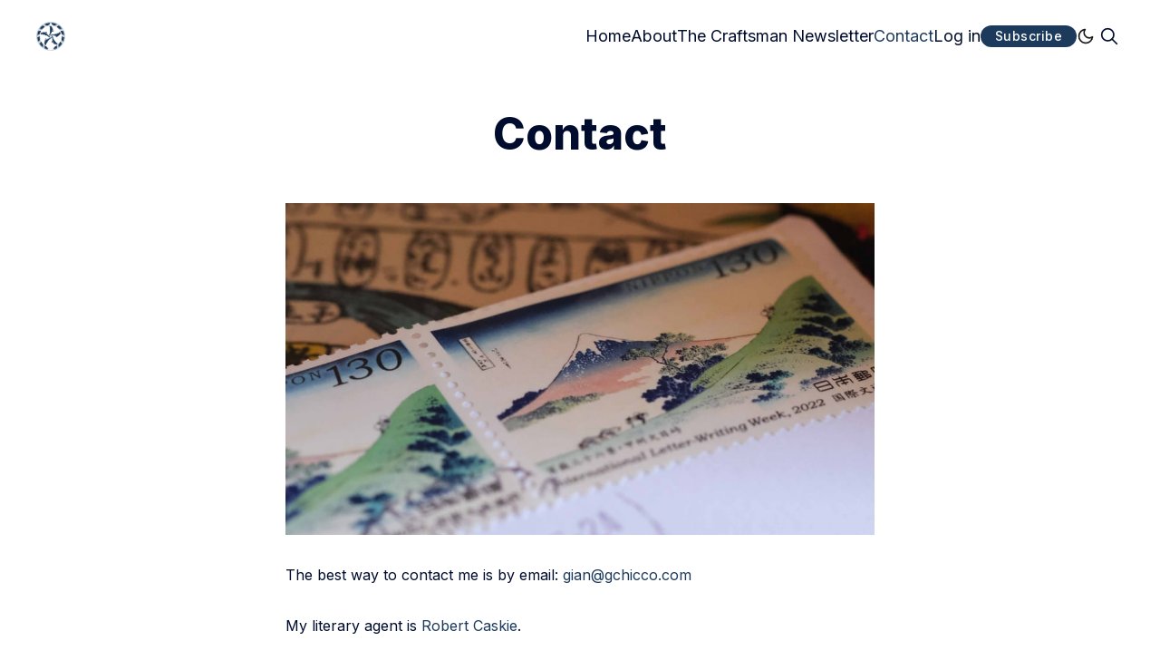

--- FILE ---
content_type: text/html; charset=utf-8
request_url: https://www.gchicco.com/contact/
body_size: 15189
content:
<!doctype html>
<html lang='en' class=' is-darkModeAdminSetting-enabled '>
<head>
  <meta charset='utf-8'>
  <meta http-equiv='X-UA-Compatible' content='IE=edge'>

  <title>Contact</title>
  <meta name='viewport' content='width=device-width, initial-scale=1.0'>

  
<link rel='preconnect' href='https://fonts.gstatic.com'>

<link rel='preconnect' href='https://fonts.gstatic.com' crossorigin>

<link rel='preload' as='style' href='https://fonts.googleapis.com/css2?family=Inter:wght@400;500;600;700;800;900&display=swap'>
<link rel='preload' as='style' href='https://fonts.googleapis.com/css2?family=Crimson+Text:wght@400;700&display=swap'>

<link rel='stylesheet' href='https://fonts.googleapis.com/css2?family=Inter:wght@400;500;600;700;800;900&display=swap' media='print' onload="this.media='all'">
<link rel='stylesheet' href='https://fonts.googleapis.com/css2?family=Crimson+Text:wght@400;700&display=swap' media='print' onload="this.media='all'">  <style>
@charset "UTF-8";:root{--color-mode:"light";--color-brand:var(--ghost-accent-color);--color-white:#fff;--color-dark:#000c2d;--color-text:#000c2d;--color-gray:#4f525f;--color-error:#cd3d64;--color-success:#09815c;--color-border:#d2d2d7;--bg-color:var(--color-white);--bg-gray:#eef1f0;--bg-white:var(--color-white);--bg-transparent:hsla(0,0%,100%,.7);--bg-post-card:var(--bg-white);--bg-tag-list:linear-gradient(to left,var(--bg-color),hsla(0,0%,100%,0));--icon-sun:url('data:image/svg+xml;charset=utf-8,<svg xmlns="http://www.w3.org/2000/svg" fill="currentColor" viewBox="0 0 24 24"><path d="M18 12a5.97 5.97 0 0 0-1.758-4.243A5.982 5.982 0 0 0 12 6a5.97 5.97 0 0 0-4.243 1.757A5.99 5.99 0 0 0 6 12a5.97 5.97 0 0 0 1.758 4.243A5.982 5.982 0 0 0 12 18a5.97 5.97 0 0 0 4.243-1.758A5.982 5.982 0 0 0 18 12m-2 0a3.97 3.97 0 0 1-1.172 2.828A3.98 3.98 0 0 1 12 16a3.97 3.97 0 0 1-2.828-1.172A3.98 3.98 0 0 1 8 12a3.97 3.97 0 0 1 1.172-2.828A3.98 3.98 0 0 1 12 8a3.97 3.97 0 0 1 2.828 1.172A3.98 3.98 0 0 1 16 12M11 1v2a1 1 0 0 0 2 0V1a1 1 0 0 0-2 0m0 20v2a1 1 0 0 0 2 0v-2a1 1 0 0 0-2 0M3.513 4.927l1.42 1.42a.999.999 0 1 0 1.414-1.414l-1.42-1.42a.999.999 0 1 0-1.414 1.414m14.14 14.14 1.42 1.42a.999.999 0 1 0 1.414-1.414l-1.42-1.42a.999.999 0 1 0-1.414 1.414M1 13h2a1 1 0 0 0 0-2H1a1 1 0 0 0 0 2m20 0h2a1 1 0 0 0 0-2h-2a1 1 0 0 0 0 2M4.927 20.487l1.42-1.42a.999.999 0 1 0-1.414-1.414l-1.42 1.42a.999.999 0 1 0 1.414 1.414m14.14-14.14 1.42-1.42a.999.999 0 1 0-1.414-1.414l-1.42 1.42a.999.999 0 1 0 1.414 1.414"/></svg>');--icon-sun-filter:invert(0.61) sepia(0.8) saturate(5) hue-rotate(0deg) brightness(0.92);--icon-moon:url('data:image/svg+xml;charset=utf-8,<svg xmlns="http://www.w3.org/2000/svg" fill="currentColor" viewBox="0 0 24 24"><path d="M21.996 12.882a1 1 0 0 0-1.585-.9 6.1 6.1 0 0 1-3.188 1.162 5.95 5.95 0 0 1-3.951-1.158 5.97 5.97 0 0 1-2.367-3.935 6 6 0 0 1 .11-2.342 6 6 0 0 1 .999-2.115.998.998 0 0 0-.901-1.589 10.1 10.1 0 0 0-3.172.843 10.04 10.04 0 0 0-4.882 4.709 10 10 0 0 0-.978 3.485 9.96 9.96 0 0 0 2.265 7.311 9.969 9.969 0 0 0 6.772 3.567 9.98 9.98 0 0 0 7.311-2.266 9.969 9.969 0 0 0 3.567-6.772m-2.429 1.792a8.001 8.001 0 0 1-2.416 3.441 7.963 7.963 0 0 1-5.849 1.812 7.99 7.99 0 0 1-5.417-2.853 7.963 7.963 0 0 1-1.812-5.849A7.95 7.95 0 0 1 6.58 6.12a8.1 8.1 0 0 1 2.731-1.672 8.002 8.002 0 0 0-.383 3.899 7.988 7.988 0 0 0 3.156 5.247 7.96 7.96 0 0 0 7.482 1.08z"/></svg>');--icon-moon-filter:invert(0.1);--color-mode-icon:var(--icon-moon);--color-mode-icon-filter:var(--icon-moon-filter)}@media (prefers-color-scheme:dark){:root.is-darkModeAdminSetting-enabled{--color-mode:"dark"}:root:not([data-user-color-scheme]).is-darkModeAdminSetting-enabled{--color-mode:"dark";--color-brand:var(--dark-mode-accent-color);--color-white:#fff;--color-dark:#010101;--color-text:#fff;--color-gray:#e5eff5;--color-error:#cc3c64;--color-success:#1ba672;--color-border:#383b40;--bg-color:#111016;--bg-gray:#18181d;--bg-white:var(--color-white);--bg-transparent:rgba(31,32,35,.7);--bg-post-card:var(--bg-gray);--bg-tag-list:linear-gradient(to left,var(--bg-color),rgba(31,32,35,0));--color-mode-icon:var(--icon-sun);--color-mode-icon-filter:var(--icon-sun-filter)}}[data-user-color-scheme=dark]{--color-mode:"dark";--color-brand:var(--dark-mode-accent-color);--color-white:#fff;--color-dark:#010101;--color-text:#fff;--color-gray:#e5eff5;--color-error:#cc3c64;--color-success:#1ba672;--color-border:#383b40;--bg-color:#111016;--bg-gray:#18181d;--bg-white:var(--color-white);--bg-transparent:rgba(31,32,35,.7);--bg-post-card:var(--bg-gray);--bg-tag-list:linear-gradient(to left,var(--bg-color),rgba(31,32,35,0));--color-mode-icon:var(--icon-sun);--color-mode-icon-filter:var(--icon-sun-filter)}:root{--type-serif:"Crimson Text",Georgia,serif;--type-sans-serif:Inter,-apple-system,BlinkMacSystemFont,"Segoe UI",Helvetica,Arial,sans-serif,"Apple Color Emoji","Segoe UI Emoji","Segoe UI Symbol"}html{line-height:1.15;-webkit-text-size-adjust:100%}body{margin:0}main{display:block}h1{font-size:2em;margin:.67em 0}hr{box-sizing:content-box;height:0;overflow:visible}pre{font-family:monospace,monospace;font-size:1em}a{background-color:transparent}abbr[title]{border-bottom:none;text-decoration:underline;-webkit-text-decoration:underline dotted;text-decoration:underline dotted}b,strong{font-weight:bolder}code,kbd,samp{font-family:monospace,monospace;font-size:1em}small{font-size:80%}sub,sup{font-size:75%;line-height:0;position:relative;vertical-align:baseline}sub{bottom:-.25em}sup{top:-.5em}img{border-style:none}button,input,optgroup,select,textarea{font-family:inherit;font-size:100%;line-height:1.15;margin:0}button,input{overflow:visible}button,select{text-transform:none}[type=button],[type=reset],[type=submit],button{-webkit-appearance:button}[type=button]::-moz-focus-inner,[type=reset]::-moz-focus-inner,[type=submit]::-moz-focus-inner,button::-moz-focus-inner{border-style:none;padding:0}[type=button]:-moz-focusring,[type=reset]:-moz-focusring,[type=submit]:-moz-focusring,button:-moz-focusring{outline:1px dotted ButtonText}fieldset{padding:.35em .75em .625em}legend{box-sizing:border-box;color:inherit;display:table;max-width:100%;padding:0;white-space:normal}progress{vertical-align:baseline}textarea{overflow:auto}[type=checkbox],[type=radio]{box-sizing:border-box;padding:0}[type=number]::-webkit-inner-spin-button,[type=number]::-webkit-outer-spin-button{height:auto}[type=search]{-webkit-appearance:textfield;outline-offset:-2px}[type=search]::-webkit-search-decoration{-webkit-appearance:none}::-webkit-file-upload-button{-webkit-appearance:button;font:inherit}details{display:block}summary{display:list-item}[hidden],template{display:none}code[class*=language-],pre[class*=language-]{background:none;color:#000;font-family:Consolas,Monaco,Andale Mono,Ubuntu Mono,monospace;font-size:1em;text-align:left;text-shadow:0 1px #fff;white-space:pre;word-break:normal;word-spacing:normal;word-wrap:normal;hyphens:none;line-height:1.5;-moz-tab-size:4;-o-tab-size:4;tab-size:4}code[class*=language-] ::-moz-selection,code[class*=language-]::-moz-selection,pre[class*=language-] ::-moz-selection,pre[class*=language-]::-moz-selection{background:#b3d4fc;text-shadow:none}code[class*=language-] ::selection,code[class*=language-]::selection,pre[class*=language-] ::selection,pre[class*=language-]::selection{background:#b3d4fc;text-shadow:none}@media print{code[class*=language-],pre[class*=language-]{text-shadow:none}}pre[class*=language-]{margin:.5em 0;overflow:auto;padding:1em}:not(pre)>code[class*=language-],pre[class*=language-]{background:#f5f2f0}:not(pre)>code[class*=language-]{border-radius:.3em;padding:.1em;white-space:normal}.token.cdata,.token.comment,.token.doctype,.token.prolog{color:#708090}.token.punctuation{color:#999}.token.namespace{opacity:.7}.token.boolean,.token.constant,.token.deleted,.token.number,.token.property,.token.symbol,.token.tag{color:#905}.token.attr-name,.token.builtin,.token.char,.token.inserted,.token.selector,.token.string{color:#690}.language-css .token.string,.style .token.string,.token.entity,.token.operator,.token.url{background:hsla(0,0%,100%,.5);color:#9a6e3a}.token.atrule,.token.attr-value,.token.keyword{color:#07a}.token.class-name,.token.function{color:#dd4a68}.token.important,.token.regex,.token.variable{color:#e90}.token.bold,.token.important{font-weight:700}.token.italic{font-style:italic}.token.entity{cursor:help}.tooltipped{position:relative}.tooltipped:after{display:none;font:var(--text-body-shorthand-small,normal normal 11px/1.5 var(--fontStack-sansSerif,-apple-system,BlinkMacSystemFont,"Segoe UI","Noto Sans",Helvetica,Arial,sans-serif,"Apple Color Emoji","Segoe UI Emoji"));padding:var(--overlay-paddingBlock-condensed,.25rem) var(--overlay-padding-condensed,.5rem);position:absolute;z-index:1000000;-webkit-font-smoothing:subpixel-antialiased;color:var(--fgColor-onEmphasis,var(--color-fg-on-emphasis));letter-spacing:normal;text-align:center;text-decoration:none;text-shadow:none;text-transform:none;word-wrap:break-word;background:var(--bgColor-emphasis,var(--color-neutral-emphasis-plus));border-radius:var(--borderRadius-medium);content:attr(aria-label);opacity:0;pointer-events:none;white-space:pre}@keyframes tooltip-appear{0%{opacity:0}to{opacity:1}}.tooltipped:active:after,.tooltipped:active:before,.tooltipped:focus:after,.tooltipped:focus:before,.tooltipped:hover:after,.tooltipped:hover:before{animation-duration:.1s;animation-fill-mode:forwards;animation-name:tooltip-appear;animation-timing-function:ease-in;display:inline-block;text-decoration:none}.tooltipped-no-delay:active:after,.tooltipped-no-delay:active:before,.tooltipped-no-delay:focus:after,.tooltipped-no-delay:focus:before,.tooltipped-no-delay:hover:after,.tooltipped-no-delay:hover:before{animation-delay:0s}.tooltipped-multiline:active:after,.tooltipped-multiline:focus:after,.tooltipped-multiline:hover:after{display:table-cell}.tooltipped-s:after,.tooltipped-se:after,.tooltipped-sw:after{margin-top:6px;right:50%;top:100%}.tooltipped-se:after{left:50%;margin-left:calc(var(--base-size-16)*-1);right:auto}.tooltipped-sw:after{margin-right:calc(var(--base-size-16)*-1)}.tooltipped-n:after,.tooltipped-ne:after,.tooltipped-nw:after{bottom:100%;margin-bottom:6px;right:50%}.tooltipped-ne:after{left:50%;margin-left:calc(var(--base-size-16)*-1);right:auto}.tooltipped-nw:after{margin-right:calc(var(--base-size-16)*-1)}.tooltipped-n:after,.tooltipped-s:after{transform:translateX(50%)}.tooltipped-w:after{bottom:50%;margin-right:6px;right:100%;transform:translateY(50%)}.tooltipped-e:after{bottom:50%;left:100%;margin-left:6px;transform:translateY(50%)}.tooltipped-align-right-1:after,.tooltipped-align-right-2:after{margin-right:0;right:0}.tooltipped-align-right-1:before{right:10px}.tooltipped-align-right-2:before{right:15px}.tooltipped-align-left-1:after,.tooltipped-align-left-2:after{left:0;margin-left:0}.tooltipped-align-left-1:before{left:5px}.tooltipped-align-left-2:before{left:10px}.tooltipped-multiline:after{max-width:var(--overlay-width-small,20rem);width:-moz-max-content;width:max-content;word-wrap:break-word;border-collapse:separate;white-space:pre-line}.tooltipped-multiline.tooltipped-n:after,.tooltipped-multiline.tooltipped-s:after{left:50%;right:auto;transform:translateX(-50%)}.tooltipped-multiline.tooltipped-e:after,.tooltipped-multiline.tooltipped-w:after{right:100%}.tooltipped-sticky:after,.tooltipped-sticky:before{display:inline-block}.tooltipped-sticky.tooltipped-multiline:after{display:table-cell}@keyframes spin{to{transform:rotate(1turn)}}.icon{display:inline-block;height:25px;overflow:hidden;position:relative;width:25px;fill:currentColor}.icon__cnt{background:inherit;height:100%;width:100%;fill:inherit;pointer-events:none;transform:translateX(0);-ms-transform:translate(.5px,-.3px)}.icon--m{height:50px;width:50px}.icon--l{height:100px;width:100px}.icon--xl{height:150px;width:150px}.icon--xxl{height:200px;width:200px}.icon__spinner{height:100%;left:0;position:absolute;top:0;width:100%}.icon--ei-spinner .icon__spinner,.icon--ei-spinner-2 .icon__spinner{animation:spin 1s steps(12) infinite}.icon--ei-spinner-3 .icon__spinner{animation:spin 1.5s linear infinite}.icon--ei-sc-facebook{fill:#3b5998}.icon--ei-sc-github{fill:#333}.icon--ei-sc-google-plus{fill:#dd4b39}.icon--ei-sc-instagram{fill:#3f729b}.icon--ei-sc-linkedin{fill:#0976b4}.icon--ei-sc-odnoklassniki{fill:#ed812b}.icon--ei-sc-skype{fill:#00aff0}.icon--ei-sc-soundcloud{fill:#f80}.icon--ei-sc-tumblr{fill:#35465c}.icon--ei-sc-twitter{fill:#55acee}.icon--ei-sc-vimeo{fill:#1ab7ea}.icon--ei-sc-vk{fill:#45668e}.icon--ei-sc-youtube{fill:#e52d27}.icon--ei-sc-pinterest{fill:#bd081c}.icon--ei-sc-telegram{fill:#08c}img[data-action=zoom]{cursor:pointer;cursor:-moz-zoom-in}.zoom-img,.zoom-img-wrap{position:relative;transition:all .3s;z-index:666}img.zoom-img{cursor:pointer;cursor:-moz-zoom-out}.zoom-overlay{background:#fff;bottom:0;filter:"alpha(opacity=0)";left:0;opacity:0;pointer-events:none;position:fixed;right:0;top:0;transition:opacity .3s;z-index:420}.zoom-overlay-open .zoom-overlay{filter:"alpha(opacity=100)";opacity:1}.zoom-overlay-open,.zoom-overlay-transitioning{cursor:default}.commento-root .commento-markdown-help tr td pre{background:transparent;padding:initial}.commento-root blockquote{border-top:0;box-shadow:none;font-weight:inherit}.commento-root .commento-markdown-help tr td{border:0}.commento-root .commento-markdown-help{border-collapse:initial}.zoom-overlay{background-color:var(--bg-color)}.icon{height:24px;width:24px}.icon--m{height:48px;width:48px}html{box-sizing:border-box}*,:after,:before{box-sizing:inherit}blockquote,body,dd,dl,fieldset,figure,h1,h2,h3,h4,h5,h6,hr,legend,ol,p,pre,ul{margin:0;padding:0}li>ol,li>ul{margin-bottom:0}table{border-collapse:collapse;border-spacing:0}.o-grid{margin:0 auto;max-width:1400px;padding:0 16px}@media (min-width:46.25em){.o-grid{display:flex;flex-wrap:wrap}}.o-grid .o-grid{padding:0}@media (min-width:46.25em){.o-grid .o-grid{margin-left:-16px;margin-right:-16px}}@media (min-width:61.25em){.o-grid .o-grid{margin-left:-24px;margin-right:-24px}}.o-grid--center{align-items:center}.o-grid--full{max-width:100vw}@media (min-width:46.25em){.o-grid__col{padding-left:16px;padding-right:16px}}@media (min-width:61.25em){.o-grid__col{padding-left:24px;padding-right:24px}}.o-grid__col--1-3-s{width:33.3333333333%}.o-grid__col--2-3-s{width:66.6666666667%}.o-grid__col--1-4-s{width:25%}.o-grid__col--2-4-s{width:50%}.o-grid__col--3-4-s{width:75%}.o-grid__col--4-4-s{width:100%}@media (min-width:46.25em){.o-grid__col--1-3-m{width:33.3333333333%}.o-grid__col--2-3-m{width:66.6666666667%}.o-grid__col--1-4-m{width:25%}.o-grid__col--2-4-m{width:50%}.o-grid__col--3-4-m{width:75%}.o-grid__col--4-4-m{width:100%}}@media (min-width:61.25em){.o-grid__col--1-3-l{width:33.3333333333%}.o-grid__col--2-3-l{width:66.6666666667%}.o-grid__col--1-4-l{width:25%}.o-grid__col--2-4-l{width:50%}.o-grid__col--3-4-l{width:75%}.o-grid__col--4-4-l{width:100%}}.o-grid__col--full{width:100%}.o-grid__col--center{flex-grow:0;margin:0 auto}.o-grid__col--end{margin-left:auto}.o-grid__col--initial-grow{flex-grow:0}.c-site-container{display:flex;flex-direction:column;min-height:100vh}.c-site-container .o-wrapper{flex:1 0 auto}.o-plain-list{list-style:none;margin:0;padding:0}body{background-color:var(--bg-color);color:var(--color-text);direction:ltr;font-family:var(--gh-font-body,var(--type-sans-serif));font-size:16px;line-height:1.5;margin-top:72px;-webkit-font-smoothing:antialiased;-moz-osx-font-smoothing:grayscale}a{color:inherit;text-decoration:none}dd,ol,ul{margin-left:16px}img{display:block;font-style:italic;height:auto;max-width:100%}hr{border:0;margin-bottom:32px}hr.seperator{border:.5px solid var(--bg-gray);margin-top:32px}h1,h2,h3,h4,h5,h6{font-weight:800}h1{font-size:56px;line-height:64px}h2{font-size:48px;line-height:56px}h3{font-size:40px;line-height:48px}h4{font-size:32px;line-height:40px}h5{font-size:24px;line-height:32px}h6{font-size:20px;line-height:24px}b,strong{font-weight:700}blockquote{border-top:8px solid var(--color-brand);box-shadow:0 1px 0 0 var(--color-brand);font-size:24px;line-height:32px;padding:24px 0}@media (min-width:61.25em){blockquote{font-size:32px;line-height:40px}}li code,p code{background-color:var(--bg-gray);color:var(--color-code-inline);padding:4px 8px}code,code[class*=language-]{color:var(--color-text);font-size:16px;line-height:24px;text-shadow:none}.kg-code-card,pre,pre[class*=language-]{overflow-x:auto;width:100%}pre,pre[class*=language-]{background-color:var(--bg-gray);margin-bottom:0;margin-top:32px;padding:32px}.kg-code-card pre{margin-top:0}.token.operator{background-color:transparent}input[type=color],input[type=date],input[type=datetime-local],input[type=datetime],input[type=email],input[type=month],input[type=number],input[type=password],input[type=search],input[type=tel],input[type=text],input[type=time],input[type=url],input[type=week],select,textarea{background-color:var(--color-white);border:1px solid #dfe3e9;border-radius:0;color:var(--color-text);display:block;font-family:var(--gh-font-body,var(--type-sans-serif));font-size:16px;line-height:24px;margin-bottom:16px;padding:16px;width:100%}input[type=color]:focus,input[type=date]:focus,input[type=datetime-local]:focus,input[type=datetime]:focus,input[type=email]:focus,input[type=month]:focus,input[type=number]:focus,input[type=password]:focus,input[type=search]:focus,input[type=tel]:focus,input[type=text]:focus,input[type=time]:focus,input[type=url]:focus,input[type=week]:focus,select:focus,textarea:focus{border-color:var(--color-brand)}input[type=color]::-moz-placeholder,input[type=date]::-moz-placeholder,input[type=datetime-local]::-moz-placeholder,input[type=datetime]::-moz-placeholder,input[type=email]::-moz-placeholder,input[type=month]::-moz-placeholder,input[type=number]::-moz-placeholder,input[type=password]::-moz-placeholder,input[type=search]::-moz-placeholder,input[type=tel]::-moz-placeholder,input[type=text]::-moz-placeholder,input[type=time]::-moz-placeholder,input[type=url]::-moz-placeholder,input[type=week]::-moz-placeholder,select::-moz-placeholder,textarea::-moz-placeholder{color:var(--color-gray);opacity:1}input[type=color]::placeholder,input[type=date]::placeholder,input[type=datetime-local]::placeholder,input[type=datetime]::placeholder,input[type=email]::placeholder,input[type=month]::placeholder,input[type=number]::placeholder,input[type=password]::placeholder,input[type=search]::placeholder,input[type=tel]::placeholder,input[type=text]::placeholder,input[type=time]::placeholder,input[type=url]::placeholder,input[type=week]::placeholder,select::placeholder,textarea::placeholder{color:var(--color-gray);opacity:1}table{max-width:100%;width:100%}table,table caption{background-color:var(--bg-gray)}table caption{border-color:var(--color-border);border-style:solid;border-width:.5px .5px 0;padding:16px}table td,table th{border:.5px solid var(--color-border);padding:16px;text-align:left;white-space:nowrap}table tbody+tbody{border-top:2px solid var(--color-border)}.responsive-table{display:block;overflow-x:auto;width:100%;word-break:normal}:lang(ar) *{letter-spacing:normal!important}:lang(ar) .c-nav__item{font-size:14px}:lang(ar) .icon--ei-chevron-right .icon__cnt{transform:scaleX(-1)}.c-header{background-color:var(--bg-color);padding:24px 0}.js-header{left:0;position:fixed;right:0;top:0;transition:transform .5s ease;will-change:transform;z-index:100}.js-header--pinned{backdrop-filter:saturate(180%) blur(20px);background-color:var(--bg-transparent);transform:translateY(0)}@media (min-width:61.25em){.js-header--pinned{box-shadow:0 4px 12px rgba(0,0,0,.08)}}@-moz-document url-prefix(){.js-header--pinned{background-color:var(--bg-color)}}.js-header--unpinned{transform:translateY(-100%)}.js-header--top{backdrop-filter:none;background-color:var(--bg-color);box-shadow:none}.c-logo__link{display:block;font-size:24px;font-weight:700;line-height:1;transition:color .26s ease-in-out}.c-logo__link:active,.c-logo__link:focus,.c-logo__link:hover{color:var(--color-brand)}.c-logo__img{max-height:32px}.c-logo__dark{display:none}@media (prefers-color-scheme:dark){:root:not([data-user-color-scheme]).is-darkModeAdminSetting-enabled .c-logo__dark{display:block}:root:not([data-user-color-scheme]).is-darkModeAdminSetting-enabled .c-logo__light{display:none}}[data-user-color-scheme=dark] .c-logo__dark{display:block}[data-user-color-scheme=dark] .c-logo__light{display:none}@media (max-width:61.24em){.c-nav-wrap{align-items:center;background-color:var(--bg-gray);bottom:0;display:flex;flex-direction:column;height:100vh;left:0;opacity:0;padding-top:72px;position:fixed;right:0;top:0;transform:scale(.96);visibility:hidden;width:100%}.c-nav-wrap.is-active{opacity:1;transform:scale(1);transition:all .25s cubic-bezier(.694,0,.335,1);visibility:visible}}@media (min-width:61.25em){.c-nav-wrap{display:block}}@media (max-width:61.24em){.c-nav{padding-left:32px;padding-right:32px;width:100%}}@media (min-width:61.25em){.c-nav{align-items:center;display:flex;gap:16px;justify-content:flex-end}}.c-nav__item{font-size:18px;line-height:16px;white-space:nowrap}@media (max-width:61.24em){.c-nav__item{margin-bottom:24px}}.c-nav__link{display:block;transition:color .26s ease-in-out}.c-nav__link--current{color:var(--color-brand)}.home-template .c-nav__link--current{color:var(--color-text)}.c-nav__link:active,.c-nav__link:focus,.c-nav__link:hover{color:var(--color-brand)}.c-nav__icon{transition:fill .26s ease-in-out;vertical-align:middle}.c-nav__icon:active,.c-nav__icon:focus,.c-nav__icon:hover{fill:var(--color-brand)}.c-nav-toggle{cursor:pointer;height:16px;position:absolute;right:16px;top:50%;transform:translateY(-50%);width:24px;z-index:10}@media (min-width:46.25em){.c-nav-toggle{right:32px}}@media (min-width:61.25em){.c-nav-toggle{display:none}}.c-nav-toggle__icon{background:var(--color-text);cursor:pointer;height:1px;left:0;position:absolute;width:24px}.c-nav-toggle__icon:after,.c-nav-toggle__icon:before{background-color:inherit;content:"";display:block;height:100%}.c-nav-toggle__icon:before{transform:translateY(16px)}.c-nav-toggle__icon:after{transform:translateY(7px)}.c-nav-toggle--close .c-nav-toggle__icon{background-color:transparent;height:2px}.c-nav-toggle--close .c-nav-toggle__icon:after,.c-nav-toggle--close .c-nav-toggle__icon:before{background:var(--color-text);position:relative;visibility:visible}.c-nav-toggle--close .c-nav-toggle__icon:before{top:9px;transform:rotate(-45deg)}.c-nav-toggle--close .c-nav-toggle__icon:after{top:7px;transform:rotate(45deg)}.toggle-search-button{background-color:transparent;border:0;cursor:pointer;outline:none}.c-post-media__wrap{background-color:var(--bg-gray);border-radius:8px;box-shadow:-8px 16px 24px -8px rgba(0,0,0,.08);position:relative}.c-post-media__wrap:after{content:"";display:block;height:0;padding-bottom:56.25%;width:100%}.c-post-media__image{border-radius:8px;height:100%;left:0;-o-object-fit:cover;object-fit:cover;position:absolute;top:0;width:100%}.c-post-media__caption{color:var(--color-gray);font-size:12px;font-weight:600;letter-spacing:.5px;line-height:16px;padding:16px;text-align:center}.c-post-media__caption a{color:var(--color-brand)}.c-post-media__caption a:active,.c-post-media__caption a:focus,.c-post-media__caption a:hover{text-decoration:underline}.c-post-header{margin:0 auto;max-width:800px;padding:32px 0}@media (min-width:46.25em){.c-post-header{padding:48px 0}}.c-post-header__title{font-family:var(--gh-font-heading,var(--type-sans-serif));font-size:32px;line-height:40px;margin-bottom:0;text-align:center}@media (min-width:46.25em){.c-post-header__title{font-size:40px;line-height:48px}}@media (min-width:61.25em){.c-post-header__title{font-size:48px;line-height:56px}}.c-post-header__excerpt{color:var(--color-gray);font-size:20px;line-height:24px;margin:16px auto 0;max-width:650px;text-align:center}@media (min-width:61.25em){.c-post-header__excerpt{font-size:24px;line-height:32px;margin-top:24px}}.c-post-header__meta{align-items:center;color:var(--color-gray);display:flex;font-size:12px;font-weight:500;justify-content:center;letter-spacing:.5px;line-height:16px;margin-top:32px}@media (min-width:61.25em){.c-post-header__meta{margin-top:40px}}.c-post-header__authors{align-items:center;color:var(--color-gray);display:flex;font-weight:600;transition:color .26s ease-in-out}.c-post-header__authors:active,.c-post-header__authors:focus,.c-post-header__authors:hover{color:var(--color-text)}.c-post-header__authors-images{display:flex}.c-post-header__author--image-wrap{background-color:var(--bg-gray);border-radius:100%;height:24px;margin-right:16px;width:24px}.c-post-header__author--image{border-radius:100%;box-shadow:0 0 0 2.5px var(--color-white),0 0 0 3.5px;color:var(--color-brand);height:24px;-o-object-fit:cover;object-fit:cover;width:24px}.c-post-header__date{box-shadow:inset 1px 0 0 0 var(--color-gray);line-height:1;margin-left:16px;padding-left:16px}.c-share{display:flex}.c-share__item{flex:1;text-align:center}.c-share__item:not(:last-child){border-right:8px solid var(--bg-color)}@media (min-width:46.25em){.c-share__item:not(:last-child){border-right-width:16px}}.c-share__link{background-color:var(--bg-gray);border-radius:4px;display:block;line-height:16px;padding:4px 8px;transition:.5s}@media (min-width:46.25em){.c-share__link{padding:8px 24px}}.c-share__link:active,.c-share__link:focus,.c-share__link:hover{opacity:.8}.c-share__icon{fill:var(--color-text);vertical-align:middle}.c-post{margin:0 auto;max-width:650px}.c-post>*+*{margin-top:32px}.c-content{align-items:center;display:flex;flex-direction:column;word-break:break-word}.c-content--has-shadow{-webkit-mask-image:linear-gradient(to bottom,var(--color-dark) 30%,transparent 100%);mask-image:linear-gradient(to bottom,var(--color-dark) 30%,transparent 100%)}.c-content>*{min-width:100%;width:auto}.c-content>*+*{margin-top:32px}.c-content>.kg-width-full+.kg-width-full:not(.kg-width-full.kg-card-hascaption+.kg-width-full){margin-top:0}.c-content a{color:var(--color-brand)}.c-content a:active,.c-content a:focus,.c-content a:hover{text-decoration:underline}.c-content>:where(p,pre,dl,ol,ul,form,fieldset){font-family:var(--gh-font-body,var(--type-serif));font-size:22px;line-height:32px}.c-content table{font-family:var(--gh-font-body,var(--type-sans-serif));font-size:16px;line-height:24px}.c-content hr{align-items:center;bottom:4px;display:flex;justify-content:center;margin-bottom:0;position:relative}.c-content hr:before{color:var(--color-text);content:". . ."}.c-content h1,.c-content h2,.c-content h3,.c-content h4,.c-content h5,.c-content h6{font-family:var(--gh-font-heading,var(--type-sans-serif));margin-top:48px}.c-content h1:first-child,.c-content h2:first-child,.c-content h3:first-child,.c-content h4:first-child,.c-content h5:first-child,.c-content h6:first-child{margin-top:0}.c-content h1+*,.c-content h2+*,.c-content h3+*,.c-content h4+*,.c-content h5+*,.c-content h6+*{margin-top:8px}.c-content h1{font-size:40px;line-height:48px}.c-content h1+h2,.c-content h1+h3,.c-content h1+h4,.c-content h1+h5,.c-content h1+h6{margin-top:16px}.c-content h2{font-size:32px;line-height:40px}.c-content h2+h3,.c-content h2+h4,.c-content h2+h5,.c-content h2+h6{margin-top:16px}.c-content h3{font-size:24px;line-height:32px}.c-content h3+h4,.c-content h3+h5,.c-content h3+h6{margin-top:16px}.c-content h4{font-size:20px;line-height:24px}.c-content h4+h5,.c-content h4+h6{margin-top:8px}.c-content h5{font-size:16px;line-height:20px}.c-content h5+h6{margin-top:8px}.c-content dd,.c-content ol,.c-content ul{padding-left:8px;padding-right:16px}.c-content dd>*+*,.c-content ol>*+*,.c-content ul>*+*{margin-top:8px}.c-content dd:not(:root:root),.c-content ol:not(:root:root),.c-content ul:not(:root:root){-webkit-padding-start:16px}.c-content .gh-post-upgrade-cta{display:none;visibility:hidden}.kg-embed-card{align-items:center;display:flex;flex-direction:column}.kg-embed-card>*{width:100%}.kg-card figcaption{background-color:var(--bg-gray);color:var(--color-gray);font-size:12px;font-weight:600;letter-spacing:.5px;line-height:16px;padding:16px;text-align:center;width:100%}.kg-image-card{background-color:var(--bg-gray);min-width:-moz-min-content;min-width:min-content}.kg-image{margin:auto}@media (min-width:46.25em){.kg-width-full .kg-image{max-width:100vw;pointer-events:none}}.kg-width-wide,.kg-width-wide .kg-image{width:100%}@media (min-width:61.25em){.kg-width-wide{max-width:1360px;width:100vw}}.twitter-tweet{margin-bottom:0!important;margin-top:0!important;overflow:hidden!important;width:100%!important}.twitter-tweet+script+figcaption{background-color:var(--bg-color)}.instagram-media{margin-bottom:0!important}.instagram-media+script+figcaption{background-color:var(--bg-color)}@media (min-width:61.25em){.kg-gallery-card{max-width:1400px;width:100vw}}.kg-gallery-container{display:flex;flex-direction:column}.kg-gallery-row{display:flex;flex-direction:row;justify-content:center}.kg-gallery-image img{height:100%;width:100%}.kg-gallery-row:not(:first-of-type){margin-top:16px}@media (min-width:61.25em){.kg-gallery-row:not(:first-of-type){margin-top:24px}}.kg-gallery-image:not(:first-of-type){margin-left:16px}@media (min-width:61.25em){.kg-gallery-image:not(:first-of-type){margin-left:24px}}.kg-bookmark-card{width:100%}a.kg-bookmark-container{background-color:var(--bg-gray);border:0;color:var(--color-text);display:flex;min-height:144px}a.kg-bookmark-container:active,a.kg-bookmark-container:focus,a.kg-bookmark-container:hover{text-decoration:none}a.kg-bookmark-container:active .kg-bookmark-title,a.kg-bookmark-container:focus .kg-bookmark-title,a.kg-bookmark-container:hover .kg-bookmark-title{color:var(--color-brand)}.kg-card-hascaption a.kg-bookmark-container{border-bottom:1px solid var(--color-white)}.kg-bookmark-content{align-items:flex-start;display:flex;flex-direction:column;flex-grow:1;justify-content:flex-start;padding:24px}@media (min-width:61.25em){.kg-bookmark-content{padding:32px}}.kg-bookmark-title{font-size:16px;font-weight:700;line-height:20px;transition:color .26s ease-in-out}.kg-bookmark-description{display:-webkit-box;font-weight:500;max-height:48px;overflow-y:hidden;-webkit-line-clamp:2;-webkit-box-orient:vertical}.kg-bookmark-description,.kg-bookmark-metadata{color:var(--color-gray);font-size:12px;line-height:16px;margin-top:8px}.kg-bookmark-metadata{align-items:center;display:flex;flex-wrap:wrap}.kg-bookmark-publisher{max-width:240px;overflow:hidden;text-overflow:ellipsis;white-space:nowrap}.kg-bookmark-icon{border-radius:24px;height:24px;margin-right:8px;width:24px}.kg-bookmark-author:after{content:"•";margin:0 8px}.kg-bookmark-thumbnail{max-height:100%;min-width:33%;position:relative}.kg-bookmark-thumbnail img{height:100%;left:0;-o-object-fit:cover;object-fit:cover;position:absolute;top:0;width:100%}@media (max-width:46.24em){.kg-bookmark-container{flex-direction:column}.kg-bookmark-thumbnail{min-height:160px;order:1;width:100%}.kg-bookmark-content{order:2}}.kg-header-card.kg-width-full{width:100vw}.kg-content-wide .kg-header-card-content{margin:auto;width:100%}.kg-content-wide:not(.kg-layout-split) .kg-header-card-content{max-width:1360px}@media (min-width:61.25em){.kg-content-wide.kg-layout-split .kg-header-card-content{max-width:1360px}}.kg-header-card-heading{font-family:var(--gh-font-heading,var(--type-sans-serif))}.kg-signup-card.kg-width-full{width:100vw}.kg-content-wide .kg-signup-card-content{margin:auto;padding:0 16px;width:100%}.kg-content-wide:not(.kg-layout-split) .kg-signup-card-content{max-width:1360px}@media (min-width:61.25em){.kg-content-wide.kg-layout-split .kg-signup-card-content{max-width:1360px}}input[type=email].kg-signup-card-input{margin:0}.kg-signup-card-heading{font-family:var(--gh-font-heading,var(--type-sans-serif))}.kg-blockquote-alt{font-style:italic;text-align:center}.c-btn{background-color:var(--color-dark);border:none;border-radius:32px;color:var(--color-white);cursor:pointer;display:inline-block;font-family:var(--gh-font-body,var(--type-sans-serif));font-size:14px;font-weight:600;letter-spacing:.5px;line-height:16px;padding:16px 32px;text-align:center;text-transform:none;transition:all .26s ease-in-out;white-space:nowrap}.c-btn:active,.c-btn:focus,.c-btn:hover{background-color:var(--color-brand);color:var(--color-white);text-decoration:none}.c-btn--disabled{cursor:not-allowed;opacity:.5}.c-btn--full{width:100%}.c-btn--small{font-weight:500;padding:12px 16px}.c-btn--mini{font-weight:500;padding:4px 16px}.c-btn--light{background-color:var(--bg-gray);color:var(--color-text)}.c-btn--light:active,.c-btn--light:focus,.c-btn--light:hover{background-color:var(--color-dark);color:var(--color-white)}.c-btn--action{background-color:var(--color-brand);color:var(--color-white)}.c-btn--action:active,.c-btn--action:focus,.c-btn--action:hover{background-color:var(--color-dark);color:var(--color-white)}.c-btn--loading,.c-btn.loading,.c-subscribe-form .c-btn{align-items:center;display:flex;justify-content:center}.c-btn--loading:after,.c-btn.loading:after,.c-subscribe-form .c-btn:after{animation:spin .5s linear infinite;border-bottom:2px solid var(--color-white);border-left:2px solid var(--color-white);border-radius:100%;border-right:2px solid transparent;border-top:2px solid transparent;content:"";display:block;height:16px;margin-left:8px;width:16px}.c-color-mode-btn{background-color:transparent;border:none;color:inherit;cursor:pointer;display:flex;font:inherit;padding:0}.c-color-mode-btn__icon{background-image:var(--color-mode-icon);background-repeat:no-repeat;filter:var(--color-mode-icon-filter);height:20px;width:20px}.c-post-card{background-color:var(--bg-gray);border-radius:8px;box-shadow:4px 12px 40px 6px rgba(0,0,0,.09);display:flex;flex-direction:column;margin-bottom:32px;overflow:hidden;position:relative;transition:box-shadow .25s ease-in-out;width:100%}@media (min-width:61.25em){.c-post-card{margin-bottom:48px}}.c-post-card--no-image{background-color:var(--bg-post-card);justify-content:center}.c-post-card-wrap{display:flex}.c-post-card__media{background-color:var(--bg-gray);overflow:hidden}.c-post-card__image-wrap{display:block;padding-top:56.25%;position:relative;transition:transform .5s ease}.c-post-card__image{height:100%;left:0;-o-object-fit:cover;object-fit:cover;position:absolute;top:0;width:100%}.c-post-card__content{background-color:var(--bg-post-card);flex-grow:1;padding:24px}@media (min-width:46.25em){.c-post-card__content{padding:32px}}.c-post-card__content--no-image{flex-grow:0}.c-post-card__meta{align-items:center;color:var(--color-gray);display:flex;flex-wrap:wrap;font-size:12px;font-weight:500;gap:12px;letter-spacing:.5px;line-height:16px;margin-bottom:8px}.c-post-card__meta>*+*{box-shadow:inset 1px 0 0 0 var(--color-gray);line-height:1;padding-left:12px}.c-post-card__author{align-items:center;color:var(--color-gray);display:flex;transition:color .26s ease-in-out;white-space:nowrap}.c-post-card__author:active,.c-post-card__author:focus,.c-post-card__author:hover{color:var(--color-text)}.c-post-card__visibility{color:var(--color-success);text-transform:capitalize}.c-post-card__visibility span{display:none}.c-post-card__visibility--members .members,.c-post-card__visibility--paid .paid,.c-post-card__visibility--public .public,.c-post-card__visibility--tiers .paid{display:block}.c-post-card__title{font-family:var(--gh-font-heading,var(--type-sans-serif));font-size:20px;line-height:24px;margin-bottom:0}@media (min-width:61.25em){.c-post-card__title{font-size:24px;line-height:32px}}.c-post-card__excerpt{display:-webkit-box;font-family:var(--gh-font-body,var(--type-serif));font-size:16px;font-weight:500;line-height:24px;margin-top:8px;overflow-y:hidden;-webkit-line-clamp:2;-webkit-box-orient:vertical}.c-post-card__title-link{border-bottom:1px solid transparent;transition:border-bottom .25s ease-in-out}.c-post-card:active .c-post-card__image-wrap,.c-post-card:focus .c-post-card__image-wrap,.c-post-card:hover .c-post-card__image-wrap{transform:scale(1.01)}@supports (-ms-ime-align:auto){.c-post-card:active .c-post-card__image-wrap,.c-post-card:focus .c-post-card__image-wrap,.c-post-card:hover .c-post-card__image-wrap{transform:none}}.c-post-card:active .c-post-card__title-link,.c-post-card:focus .c-post-card__title-link,.c-post-card:hover .c-post-card__title-link{border-bottom:1px solid var(--color-brand);color:var(--color-text)}.c-pagination{margin-bottom:32px}@media (min-width:61.25em){.c-pagination{margin-bottom:48px}}.c-subscribe{background-color:var(--bg-gray);border-radius:8px;padding:24px;text-align:center}.c-subscribe__icon{fill:var(--color-gray)}@media (min-width:46.25em){.c-subscribe{padding:40px}}@media (min-width:61.25em){.c-subscribe{padding:56px}}.c-subscribe .c-subscribe-form__input[type=email]{background-color:var(--bg-color)}.c-subscribe-form{display:flex;flex-direction:column;flex-wrap:wrap}.c-subscribe-form .form-group{display:flex}.c-subscribe-form__btn{border-bottom-left-radius:0;border-top-left-radius:0;flex:3}.c-subscribe-form__input[type=email]{background-color:var(--bg-gray);border:0;border-bottom-left-radius:32px;border-top-left-radius:32px;margin:0;min-width:1px;padding-left:24px}.c-subscribe-form__input[type=email]:focus{border-color:transparent}.c-subscribe-form .c-btn:after,.c-subscribe-form .u-alert{display:none}.c-subscribe-form.error .u-alert--error,.c-subscribe-form.invalid .u-alert--invalid,.c-subscribe-form.loading .c-btn:after,.c-subscribe-form.success .u-alert--success{display:block}.c-social-icons{display:flex;gap:4px;justify-content:center;text-align:center}@media (min-width:46.25em){.c-social-icons{justify-content:flex-end}}.c-social-icons .icon{align-items:center;display:flex;justify-content:center;fill:var(--color-gray);transition:fill .26s ease}.c-social-icons .icon:active,.c-social-icons .icon:focus,.c-social-icons .icon:hover{fill:var(--color-brand)}.c-footer{background-color:var(--bg-gray);margin-top:40px;padding:40px 0}@media (min-width:61.25em){.c-footer{padding:64px 0}}.c-footer .c-subscribe-form__input[type=email]{background-color:var(--bg-color)}.c-footer__headline{font-family:var(--gh-font-heading,var(--type-sans-serif));font-size:12px;font-weight:600;letter-spacing:1px;line-height:16px;margin-bottom:16px;text-transform:uppercase}.c-footer__bottom{margin-top:32px}@media (min-width:61.25em){.c-footer__bottom{margin-top:16px}}.c-footer__copyright,.c-footer__copyright a{color:var(--color-gray)}.c-footer__copyright a{transition:color .26s ease-in-out}.c-footer__copyright a:active,.c-footer__copyright a:focus,.c-footer__copyright a:hover{color:var(--color-brand)}@media (max-width:46.24em){.c-footer__copyright{margin-bottom:8px;text-align:center}}.c-footer-list{margin-bottom:32px}.c-footer-list li{display:block;letter-spacing:0;margin-bottom:0}.c-footer-list a{display:block;font-size:12px;font-weight:400;line-height:16px;margin-bottom:4px;padding:0 0 4px;transition:color .26s ease-in-out}.c-footer-list a:active,.c-footer-list a:focus,.c-footer-list a:hover{color:var(--color-brand)}.c-related .o-grid__col{flex-grow:0}.c-title-bar{align-items:baseline;border-bottom:1px solid var(--bg-gray);display:flex;justify-content:space-between;margin-bottom:24px}.c-title-bar__title{box-shadow:inset 0 -4px 0 0 var(--color-dark);font-family:var(--gh-font-heading,var(--type-sans-serif));font-size:12px;font-weight:600;letter-spacing:1px;line-height:16px;margin-bottom:0;padding-bottom:8px;text-transform:uppercase}.c-title-bar__link{align-items:center;display:flex;transition:.5s}.c-title-bar__link:active,.c-title-bar__link:focus,.c-title-bar__link:hover{color:var(--color-brand)}.c-card-author{background-color:var(--bg-gray);border-radius:8px;display:flex;padding:24px;width:100%}@media (min-width:46.25em){.c-card-author{padding:32px}}.c-card-author-wrap{display:flex;margin-bottom:32px}@media (min-width:61.25em){.c-card-author-wrap{margin-bottom:48px}}.c-card-author__media{background-color:var(--bg-color);border-radius:100%;height:64px;margin-right:16px;width:64px}.c-card-author__image{border-radius:100%;box-shadow:0 0 0 4px var(--bg-color);height:64px;min-width:64px;-o-object-fit:cover;object-fit:cover;width:64px}.c-card-author__name{font-size:16px;font-weight:700;letter-spacing:.5px;line-height:24px;margin-bottom:0;transition:.5s}.c-card-author__bio{color:var(--color-gray);font-size:14px;line-height:22px;margin:0}.c-card-author:active,.c-card-author:focus,.c-card-author:hover{color:var(--color-brand)}@media (max-width:61.24em){.c-teaser-wrapper:not(:last-child){margin-bottom:32px}}.c-teaser{align-items:center;display:flex}.c-teaser:not(:last-child){margin-bottom:32px}@media (min-width:61.25em){.c-teaser:not(:last-child){margin-bottom:40px}}.c-teaser__media{background-color:var(--bg-gray);margin-left:24px}.c-teaser__content{flex:1}.c-teaser__image{background-color:var(--bg-gray);border-radius:4px;box-shadow:4px 4px 0 var(--bg-gray);display:block;height:72px;-o-object-fit:cover;object-fit:cover;width:88px}.c-teaser__title{border-bottom:1px solid transparent;display:inline;font-family:var(--gh-font-heading,var(--type-sans-serif));font-size:16px;font-weight:700;line-height:24px;transition:border-bottom .26s ease-in-out}.c-teaser__date{color:var(--color-gray);display:block;font-size:12px;font-weight:500;letter-spacing:.5px;line-height:16px;margin-top:8px}.c-teaser:active,.c-teaser:focus,.c-teaser:hover{color:var(--color-text)}.c-teaser:active .c-teaser__title,.c-teaser:focus .c-teaser__title,.c-teaser:hover .c-teaser__title{border-bottom:1px solid var(--color-brand);color:var(--color-text)}.c-archive{padding:16px 0 40px;text-align:center}@media (min-width:46.25em){.c-archive{padding:24px 0 48px}}@media (min-width:61.25em){.c-archive{padding:32px 0 56px}}.c-archive__title{font-family:var(--gh-font-heading,var(--type-sans-serif));font-size:32px;line-height:40px;margin-bottom:0}@media (min-width:46.25em){.c-archive__title{font-size:40px;line-height:48px}}@media (min-width:61.25em){.c-archive__title{font-size:48px;line-height:56px}}.c-archive__description{font-size:20px;line-height:24px;margin-bottom:0;margin-top:8px}@media (min-width:61.25em){.c-archive__description{font-size:24px;line-height:32px}}.c-archive__description:empty{display:none}.c-author{padding:16px 0 40px;text-align:center}@media (min-width:46.25em){.c-author{padding:24px 0 48px}}@media (min-width:61.25em){.c-author{padding:32px 0 56px}}.c-author__media{background-color:var(--bg-gray);margin:0 auto 8px}.c-author__image,.c-author__media{border-radius:100%;height:88px;width:88px}.c-author__image{box-shadow:0 0 0 4px var(--bg-gray);-o-object-fit:cover;object-fit:cover}.c-author__title{font-family:var(--gh-font-heading,var(--type-sans-serif));font-size:24px;line-height:32px;margin-bottom:0}.c-author__bio{font-size:16px;line-height:24px;margin-bottom:0;margin-top:8px}.c-author__links{color:var(--color-gray);display:flex;flex-wrap:wrap;justify-content:center;margin-top:16px}.c-author__links-item{align-items:center;display:flex;font-size:12px;letter-spacing:.5px;text-transform:uppercase}.c-author__links-item:not(:last-child){margin-right:8px}.c-author__links a:active,.c-author__links a:focus,.c-author__links a:hover{text-decoration:underline}.c-author__links-icon{fill:var(--color-gray);transition:.5s;vertical-align:bottom}.c-author__links-icon:active,.c-author__links-icon:focus,.c-author__links-icon:hover{fill:var(--color-brand)}.c-tags{margin-bottom:-8px;overflow:hidden}@media (min-width:46.25em){.c-tags{margin-bottom:-16px}}.c-tags a{background-color:var(--bg-gray);border-radius:4px;float:left;font-size:12px;font-weight:600;letter-spacing:.5px;line-height:16px;margin-bottom:8px;margin-right:8px;padding:8px 16px}@media (min-width:46.25em){.c-tags a{line-height:24px;margin-bottom:16px;margin-right:16px;padding:8px 24px}}.c-tags a:active,.c-tags a:focus,.c-tags a:hover{color:var(--color-gray)}.c-tag-card{background-color:var(--bg-gray);border-radius:8px;display:block;margin-bottom:32px;position:relative}@media (min-width:61.25em){.c-tag-card{margin-bottom:48px}}.c-tag-card--solid{background-color:var(--color-dark)}.c-tag-card:before{background:linear-gradient(110deg,rgba(49,54,56,.5),transparent);border-radius:8px;bottom:0;content:"";left:0;position:absolute;right:0;top:0;transition:background .5s ease;z-index:1}.c-tag-card:after{content:"";display:block;padding-bottom:75%;width:100%}.c-tag-card__image{border-radius:8px;height:100%;left:0;-o-object-fit:cover;object-fit:cover;position:absolute;top:0;width:100%}.c-tag-card__title{color:var(--color-white);font-size:16px;font-weight:700;line-height:20px;margin-bottom:0;padding:24px;position:relative;z-index:2}.c-tag-card:active:before,.c-tag-card:focus:before,.c-tag-card:hover:before{background-color:rgba(49,54,56,.1)}.c-hero{background-color:var(--bg-gray);margin-bottom:32px}@media (min-width:46.25em){.c-hero{padding:32px 0}}@media (min-width:61.25em){.c-hero{padding:48px 0}}.c-hero__container{display:flex}@media (max-width:46.24em){.c-hero__container{flex-direction:column-reverse}}@media (min-width:46.25em){.c-hero__container{align-items:center;display:flex;width:100%}}.c-hero .c-subscribe-form{margin-top:16px}.c-hero .c-subscribe-form__input[type=email]{background-color:var(--bg-color)}.c-hero__content{align-items:baseline;display:flex;flex-direction:column;font-size:20px;line-height:24px;padding:32px 0}@media (min-width:61.25em){.c-hero__content{font-size:24px;line-height:32px;padding-right:96px}}.c-hero__content>*+*{margin-top:8px}.c-hero__content h2,.c-hero__content h3{font-size:24px;line-height:32px}@media (min-width:61.25em){.c-hero__content h2,.c-hero__content h3{font-size:48px;line-height:56px}}.c-hero__content p{font-size:20px;line-height:24px}@media (min-width:61.25em){.c-hero__content p{font-size:24px;line-height:32px}}@media (max-width:46.24em){.c-hero-image{padding-top:32px}}@media (min-width:46.25em){.c-hero-image{margin-left:auto;max-height:50vh}}.c-tags-list-wrap{position:relative}.c-tags-list-wrap:after{background:var(--bg-tag-list);content:"";height:16px;position:absolute;right:0;top:0;width:24px}.c-tags-list{align-items:baseline;display:flex;overflow-x:scroll;padding-bottom:32px;-ms-overflow-style:none;scrollbar-width:none}.c-tags-list::-webkit-scrollbar{display:none}.c-tags-list:active{cursor:grabbing}.c-tags-list li{font-size:18px;letter-spacing:.5px;line-height:16px;padding-right:16px;white-space:nowrap}@media (min-width:61.25em){.c-tags-list li{padding-right:16px}}.c-tags-list a{display:block;transition:color .26s ease-in-out}.c-tags-list a--current{color:var(--color-brand)}.home-template .c-tags-list a--current{color:var(--color-text)}.c-tags-list a:active,.c-tags-list a:focus,.c-tags-list a:hover{color:var(--color-brand)}@media (min-width:46.25em){.c-member-plans{align-items:stretch;display:flex;justify-content:center}.c-member-plan{display:flex;flex:1 1 auto;flex-direction:column}.c-member-plan+.c-member-plan{margin-left:32px}}@media (min-width:46.25em) and (min-width:61.25em){.c-member-plan+.c-member-plan{margin-left:48px}}.c-member-plan{background-color:var(--bg-gray);border-radius:8px;margin-bottom:32px;padding:32px}.c-member-plan__header{color:var(--color-gray);padding-bottom:32px;position:relative;text-align:center}.c-member-plan__title{color:var(--color-text);font-size:20px;font-weight:700;letter-spacing:.5px;line-height:24px;margin-bottom:24px;text-transform:uppercase}.c-member-plan__amount{color:var(--color-text);font-size:32px;line-height:40px}.c-member-plan__content{display:flex;flex:1 1 auto;flex-direction:column;justify-content:space-between}.c-member-plan__list{list-style:none;margin:0 0 32px;padding:0}.c-member-plan__list li{font-size:12px;line-height:16px;margin:0;padding:0 0 16px 24px;position:relative}.c-member-plan__list li:last-child{padding-bottom:0}.c-member-plan__list li:before{color:var(--color-brand);content:"✓";display:block;font-size:14px;font-weight:600;left:0;line-height:22px;position:absolute;top:-4px}.c-post-upgrade-cta{background-color:var(--bg-gray);border-radius:8px;padding:24px;position:relative;text-align:center}@media (min-width:46.25em){.c-post-upgrade-cta{padding:40px}}@media (min-width:61.25em){.c-post-upgrade-cta{padding:56px}}.c-post-upgrade-cta__title{font-size:24px;line-height:32px;margin-bottom:24px}.c-post-upgrade-cta .c-btn{margin-bottom:24px}.u-type-sm{font-size:14px;line-height:22px}.u-type-xs{font-size:12px;line-height:16px}.u-type-500{font-weight:500}.u-type-600{font-weight:600}.u-type-uppercase{text-transform:uppercase}.u-link{color:var(--color-brand)}.u-link:active,.u-link:focus,.u-link:hover{text-decoration:underline}.u-text-left{text-align:left}.u-text-right{text-align:right}.u-text-center{text-align:center}.u-text-justify{text-align:justify}.u-color-gray{color:var(--color-gray)}.u-color-error{color:var(--color-error)}.u-color-success{color:var(--color-success)}.u-alert{font-family:var(--gh-font-body,var(--type-sans-serif));font-size:12px;font-weight:500;line-height:16px}.u-alert--success{color:var(--color-success)}.u-alert--error,.u-alert--invalid{color:var(--color-error)}.u-mt-8{margin-top:8px}.u-mt-16{margin-top:16px}.u-mb-16{margin-bottom:16px}.u-mb-32{margin-bottom:32px}.lazyload,.lazyloading{opacity:0}.lazyloaded{opacity:1;transition:opacity .5s ease}.u-hidden{display:none}.u-block{display:block}.u-hidden-visually{height:1px;overflow:hidden;position:absolute;width:1px;clip:rect(0 0 0 0);white-space:nowrap}
</style>
    <style>
  :root {
    --dark-mode-accent-color: #1C3A5C;
  }
</style>    <script>
  // =====================
  // Dark Mode Toogle 🌒 ☀️ - Inspired by:
  // Thttps://hankchizljaw.com/wrote/create-a-user-controlled-dark-or-light-mode/
  // =====================

  var user_color_scheme = localStorage.getItem('user-color-scheme');

  function initial_mode_set(mode) {
    if (mode) {
      document.documentElement.setAttribute('data-user-color-scheme', mode);
    }
  }

  initial_mode_set(user_color_scheme);

  window.addEventListener('DOMContentLoaded', (event) => {
    var STORAGE_KEY = 'user-color-scheme';
    var COLOR_MODE_KEY = '--color-mode';
    var modeToggleButton = document.querySelector('.js-mode-toggle');
    var modeToggleText = document.querySelector('.js-mode-toggle-text');
    var modeToggleTitle = document.querySelector('.js-mode-toggle-title');

    var getCSSCustomProp = function getCSSCustomProp(propKey) {
      var response = getComputedStyle(document.documentElement).getPropertyValue(propKey);

      if (response.length) {
        response = response.replace(/\"/g, '').trim();
      }

      return response;
    };

    var applySetting = function applySetting(passedSetting) {
      var currentSetting = passedSetting || localStorage.getItem(STORAGE_KEY);

      if (currentSetting) {
        document.documentElement.setAttribute('data-user-color-scheme', currentSetting);
        setButtonLabelAndStatus(currentSetting);
      } else {
        setButtonLabelAndStatus(getCSSCustomProp(COLOR_MODE_KEY));
      }
    };

    var setButtonLabelAndStatus = function setButtonLabelAndStatus(currentSetting) {
      modeToggleText.innerText = "Enable ".concat(currentSetting === 'dark' ? 'light' : 'dark', " mode");
      modeToggleTitle.title = "Enable ".concat(currentSetting === 'dark' ? 'light' : 'dark', " mode");
    };

    var toggleSetting = function toggleSetting() {
      var currentSetting = localStorage.getItem(STORAGE_KEY);

      switch (currentSetting) {
        case null:
          currentSetting = getCSSCustomProp(COLOR_MODE_KEY) === 'dark' ? 'light' : 'dark';
          break;

        case 'light':
          currentSetting = 'dark';
          break;

        case 'dark':
          currentSetting = 'light';
          break;
      }

      localStorage.setItem(STORAGE_KEY, currentSetting);
      return currentSetting;
    };

    modeToggleButton.addEventListener('click', function (evt) {
      evt.preventDefault();
      applySetting(toggleSetting());
    });
    applySetting();
  });
</script>
  <script>
    var site_url                            = 'https://www.gchicco.com',
        pagination_next_page_number         = '',
        pagination_available_pages_number   = '',
        pagination_loading_text             = 'Loading',
        pagination_more_posts_text          = 'More Posts',
        clipboard_copied_text               = 'Link copied to clipboard';
  </script>

  <link rel="icon" href="https://www.gchicco.com/content/images/size/w256h256/2025/10/gchicco_kamon_indigo_favicon_1C3A5C.png" type="image/png">
    <link rel="canonical" href="https://www.gchicco.com/contact/">
    <meta name="referrer" content="no-referrer-when-downgrade">
    
    <meta property="og:site_name" content="Gianfranco Chicco">
    <meta property="og:type" content="website">
    <meta property="og:title" content="Contact">
    <meta property="og:description" content="The best way to contact me is by email: gian@gchicco.com

My literary agent is Robert Caskie.

You can also find me on LinkedIn, Instagram, Bluesky and on my YouTube channel.">
    <meta property="og:url" content="https://www.gchicco.com/contact/">
    <meta property="og:image" content="https://www.gchicco.com/content/images/size/w1200/2023/07/LDB23_publicmedal_027_credit_Lucy-Ranson_1280x853.jpg">
    <meta property="article:published_time" content="2019-01-09T23:06:33.000Z">
    <meta property="article:modified_time" content="2025-12-08T13:38:45.000Z">
    <meta name="twitter:card" content="summary_large_image">
    <meta name="twitter:title" content="Contact">
    <meta name="twitter:description" content="The best way to contact me is by email: gian@gchicco.com

My literary agent is Robert Caskie.

You can also find me on LinkedIn, Instagram, Bluesky and on my YouTube channel.">
    <meta name="twitter:url" content="https://www.gchicco.com/contact/">
    <meta name="twitter:image" content="https://www.gchicco.com/content/images/size/w1200/2023/07/LDB23_publicmedal_027_credit_Lucy-Ranson_1280x853.jpg">
    <meta name="twitter:label1" content="Written by">
    <meta name="twitter:data1" content="Gianfranco Chicco">
    <meta property="og:image:width" content="1200">
    <meta property="og:image:height" content="800">
    
    <script type="application/ld+json">
{
    "@context": "https://schema.org",
    "@type": "Article",
    "publisher": {
        "@type": "Organization",
        "name": "Gianfranco Chicco",
        "url": "https://www.gchicco.com/",
        "logo": {
            "@type": "ImageObject",
            "url": "https://www.gchicco.com/content/images/2025/10/gchicco_kamon_indigo_logo_1C3A5C.png",
            "width": 60,
            "height": 60
        }
    },
    "author": {
        "@type": "Person",
        "name": "Gianfranco Chicco",
        "image": {
            "@type": "ImageObject",
            "url": "https://www.gchicco.com/content/images/size/w1200/2023/08/LDB23_publicmedal_027_credit_Lucy-Ranson_s.jpg",
            "width": 1200,
            "height": 800
        },
        "url": "https://www.gchicco.com/author/gianfranco/",
        "sameAs": []
    },
    "headline": "Contact",
    "url": "https://www.gchicco.com/contact/",
    "datePublished": "2019-01-09T23:06:33.000Z",
    "dateModified": "2025-12-08T13:38:45.000Z",
    "description": "The best way to contact me is by email: gian@gchicco.com\n\nMy literary agent is Robert Caskie.\n\nYou can also find me on LinkedIn, Instagram, Bluesky and on my YouTube channel.",
    "mainEntityOfPage": "https://www.gchicco.com/contact/"
}
    </script>

    <meta name="generator" content="Ghost 6.12">
    <link rel="alternate" type="application/rss+xml" title="Gianfranco Chicco" href="https://www.gchicco.com/rss/">
    <script defer src="https://cdn.jsdelivr.net/ghost/portal@~2.56/umd/portal.min.js" data-i18n="true" data-ghost="https://www.gchicco.com/" data-key="1316d7e48aa16a858f17fb99db" data-api="https://gianfranco-chicco.ghost.io/ghost/api/content/" data-locale="en" crossorigin="anonymous"></script><style id="gh-members-styles">.gh-post-upgrade-cta-content,
.gh-post-upgrade-cta {
    display: flex;
    flex-direction: column;
    align-items: center;
    font-family: -apple-system, BlinkMacSystemFont, 'Segoe UI', Roboto, Oxygen, Ubuntu, Cantarell, 'Open Sans', 'Helvetica Neue', sans-serif;
    text-align: center;
    width: 100%;
    color: #ffffff;
    font-size: 16px;
}

.gh-post-upgrade-cta-content {
    border-radius: 8px;
    padding: 40px 4vw;
}

.gh-post-upgrade-cta h2 {
    color: #ffffff;
    font-size: 28px;
    letter-spacing: -0.2px;
    margin: 0;
    padding: 0;
}

.gh-post-upgrade-cta p {
    margin: 20px 0 0;
    padding: 0;
}

.gh-post-upgrade-cta small {
    font-size: 16px;
    letter-spacing: -0.2px;
}

.gh-post-upgrade-cta a {
    color: #ffffff;
    cursor: pointer;
    font-weight: 500;
    box-shadow: none;
    text-decoration: underline;
}

.gh-post-upgrade-cta a:hover {
    color: #ffffff;
    opacity: 0.8;
    box-shadow: none;
    text-decoration: underline;
}

.gh-post-upgrade-cta a.gh-btn {
    display: block;
    background: #ffffff;
    text-decoration: none;
    margin: 28px 0 0;
    padding: 8px 18px;
    border-radius: 4px;
    font-size: 16px;
    font-weight: 600;
}

.gh-post-upgrade-cta a.gh-btn:hover {
    opacity: 0.92;
}</style><script async src="https://js.stripe.com/v3/"></script>
    <script defer src="https://cdn.jsdelivr.net/ghost/sodo-search@~1.8/umd/sodo-search.min.js" data-key="1316d7e48aa16a858f17fb99db" data-styles="https://cdn.jsdelivr.net/ghost/sodo-search@~1.8/umd/main.css" data-sodo-search="https://gianfranco-chicco.ghost.io/" data-locale="en" crossorigin="anonymous"></script>
    
    <link href="https://www.gchicco.com/webmentions/receive/" rel="webmention">
    <script defer src="/public/cards.min.js?v=0999b90f8d"></script>
    <link rel="stylesheet" type="text/css" href="/public/cards.min.css?v=0999b90f8d">
    <script defer src="/public/member-attribution.min.js?v=0999b90f8d"></script>
    <script defer src="/public/ghost-stats.min.js?v=0999b90f8d" data-stringify-payload="false" data-datasource="analytics_events" data-storage="localStorage" data-host="https://www.gchicco.com/.ghost/analytics/api/v1/page_hit"  tb_site_uuid="01d08198-2c67-4cdc-a041-7d7c7d50e709" tb_post_uuid="d2327ab0-89d7-4c86-ace7-4e1967199d20" tb_post_type="page" tb_member_uuid="undefined" tb_member_status="undefined"></script><style>:root {--ghost-accent-color: #1C3A5C;}</style>
    <meta name="google-site-verification" content="biISSISOUEumrhjS_dy7mB9-4grE13z_4-LH_ZXrgIY" />

<!-- Google tag (gtag.js) -->
<script async src="https://www.googletagmanager.com/gtag/js?id=G-EGC0Q2KEX5"></script>
<script>
  window.dataLayer = window.dataLayer || [];
  function gtag(){dataLayer.push(arguments);}
  gtag('js', new Date());

  gtag('config', 'G-EGC0Q2KEX5');
</script>
<style>
  .gh-portal-triggerbtn-iframe {
    bottom: 65px !important;
  }
</style>
</head>
<body class='page-template page-contact'>

  <div class='c-site-container'>
    <header class='js-header c-header'>
  <div class='o-grid o-grid--center'>
    <div class='o-grid__col o-grid__col--3-4-s o-grid__col--3-4-m o-grid__col--1-3-l'>
      <div class='c-logo'>
    <div class='c-logo__dark'>
        <a href='https://www.gchicco.com'>
          <img class='c-logo__img' src='https://www.gchicco.com/content/images/2025/12/gchicco_kamon_white_logo.png' alt='Gianfranco Chicco' width='' height=''>
        </a>
    </div>

  <div class='c-logo__light'>
      <a href='https://www.gchicco.com'>
        <img class='c-logo__img' src='https://www.gchicco.com/content/images/2025/10/gchicco_kamon_indigo_logo_1C3A5C.png' alt='Gianfranco Chicco' width='' height=''>
      </a>
  </div>
</div>    </div>

    <div class='o-grid__col o-grid__col--4-4-s o-grid__col--2-3-l'>
      <nav class='c-nav-wrap' aria-label='Main menu'>
        <ul class='c-nav o-plain-list'>
            <li class='c-nav__item'>
    <a href='https://www.gchicco.com/' class='c-nav__link '>Home</a>
  </li>
  <li class='c-nav__item'>
    <a href='https://www.gchicco.com/about/' class='c-nav__link '>About</a>
  </li>
  <li class='c-nav__item'>
    <a href='https://www.gchicco.com/the-craftsman-newsletter/' class='c-nav__link '>The Craftsman Newsletter</a>
  </li>
  <li class='c-nav__item'>
    <a href='https://www.gchicco.com/contact/' class='c-nav__link  c-nav__link--current '>Contact</a>
  </li>


              <li class='c-nav__item is-membership'><a href='#/portal/signin' class='c-nav__link'>Log in</a></li>
              <li class='c-nav__item is-membership'><a href='#/portal/signup' class='c-btn c-btn--mini c-btn--action'>Subscribe</a></li>

            <li class='c-nav__item'>
              <button class='c-nav__link c-color-mode-btn js-mode-toggle js-mode-toggle-title' title='Enable dark mode'>
                <span class='u-hidden-visually js-mode-toggle-text'>Enable dark mode</span>
                <span class='c-color-mode-btn__icon' aria-hidden='true'></span>
              </button>
            </li>

            <li class='c-nav__item'><button class="gh-search-icon" aria-label="search" data-ghost-search style="display: inline-flex; justify-content: center; align-items: center; width: 32px; height: 32px; padding: 0; border: 0; color: inherit; background-color: transparent; cursor: pointer; outline: none;"><svg width="20" height="20" fill="none" viewBox="0 0 24 24"><path d="M14.949 14.949a1 1 0 0 1 1.414 0l6.344 6.344a1 1 0 0 1-1.414 1.414l-6.344-6.344a1 1 0 0 1 0-1.414Z" fill="currentColor"/><path d="M10 3a7 7 0 1 0 0 14 7 7 0 0 0 0-14Zm-9 7a9 9 0 1 1 18 0 9 9 0 0 1-18 0Z" fill="currentColor"/></svg></button></li>
        </ul>
      </nav>
      <div class='js-nav-toggle c-nav-toggle'>
        <span class='c-nav-toggle__icon'></span>
      </div>
    </div>
  </div>
</header>
    

<main class='o-wrapper'>
  <article>
      <header>

  <div class='o-grid'>
    <div class='o-grid__col o-grid__col--center o-grid__col--4-4-s'>
      <div class='c-post-header'>
        <h1 class='c-post-header__title'>Contact</h1>

      </div>
    </div>
  </div>
</header>
    <div class='o-grid'>
      <div class='o-grid__col o-grid__col--center o-grid__col--4-4-s'>
        <div class='c-post no-image'>
          <div class='c-content '>
            <figure class="kg-card kg-image-card"><img src="https://www.gchicco.com/content/images/2025/12/stamps-japan-1.jpg" class="kg-image" alt="" loading="lazy" width="2000" height="1125" srcset="https://www.gchicco.com/content/images/size/w600/2025/12/stamps-japan-1.jpg 600w, https://www.gchicco.com/content/images/size/w1000/2025/12/stamps-japan-1.jpg 1000w, https://www.gchicco.com/content/images/size/w1600/2025/12/stamps-japan-1.jpg 1600w, https://www.gchicco.com/content/images/size/w2400/2025/12/stamps-japan-1.jpg 2400w" sizes="(min-width: 720px) 720px"></figure><p>The best way to contact me is by email: <a href="mailto:gian@gchicco.com">gian@gchicco.com</a></p><p>My literary agent is <a href="https://www.robertcaskie.com/?ref=gchicco.com" rel="noreferrer">Robert Caskie</a>.</p><p>You can also find me on <a href="https://www.linkedin.com/in/gchicco/?ref=gchicco.com">LinkedIn</a>, <a href="https://www.instagram.com/gchicco/?ref=gchicco.com">Instagram</a>,  <a href="https://bsky.app/profile/gchicco.com?ref=gchicco.com" rel="noreferrer">Bluesky</a> and on my <a href="https://www.youtube.com/@gianfranco.chicco?ref=gchicco.com" rel="noreferrer">YouTube channel</a>.</p>
          </div>

        </div>
      </div>
    </div>
  </article>
</main>



    <footer class='c-footer'>
  <div class='o-grid'>

        <div class='o-grid__col o-grid__col--4-4-s o-grid__col--2-4-m o-grid__col--1-3-l'>
          <p class='c-footer__headline'>Tags</p>

          <ul class='c-footer-list o-plain-list'>
              <li><a href='/tag/blog/'>Blog</a></li>
              <li><a href='/tag/craftsmanship/'>Craftsmanship</a></li>
              <li><a href='/tag/portfolio/'>Portfolio</a></li>
          </ul>
        </div>

      <div class='o-grid__col o-grid__col--4-4-s o-grid__col--2-4-m o-grid__col--1-3-l'>
        <p class='c-footer__headline'>Navigation</p>

        <ul class='c-footer-list o-plain-list'>
            <li class='c-nav__item'>
    <a href='https://www.gchicco.com/about/' class='c-nav__link '>About</a>
  </li>
  <li class='c-nav__item'>
    <a href='#/portal/' class='c-nav__link '>Subscribe to The Craftsman Newsletter</a>
  </li>
  <li class='c-nav__item'>
    <a href='https://www.gchicco.com/contact/' class='c-nav__link  c-nav__link--current '>Contact</a>
  </li>

        </ul>
      </div>

          <div class='o-grid__col o-grid__col--initial-grow o-grid__col--4-4-s o-grid__col--2-4-m o-grid__col--1-3-l'>
            <p class='c-footer__headline'>Subscribe</p>
            <form data-members-form='signup' class='c-subscribe-form'>
  <div class='form-group'>
    <label for='subscribe-email-footer' class='u-hidden-visually'>Your email address</label>
    <input type='email' name='email' class='c-subscribe-form__input' id='subscribe-email-footer' placeholder='Your email address' data-members-email>
    <button type='submit' value='Subscribe' class='c-btn c-btn--action c-subscribe-form__btn'>Subscribe</button>
  </div>

  <div class='u-alert u-alert--success u-mt-16'>Please check your inbox and click the link to confirm your subscription.</div>
  <div class='u-alert u-alert--invalid u-mt-16'>Please enter a valid email address!</div>
  <div class='u-alert u-alert--error u-mt-16'>An error occurred, please try again later.</div>
</form>          </div>

    <div class='o-grid__col o-grid__col--full'>
      <div class='c-footer__bottom'>
        <div class='o-grid'>

          <div class='o-grid__col o-grid__col--4-4-s o-grid__col--2-4-m'>
            <div class='u-type-xs c-footer__copyright'>
              &copy; 2026 Gianfranco Chicco 
            </div>
          </div>

          <div class='o-grid__col o-grid__col--4-4-s o-grid__col--2-4-m'>
            <ul class='c-social-icons o-plain-list'>


    <li class='c-social-icons__item'>
      <a href="https://www.instagram.com/gchicco/" aria-label='Instagram' target='_blank' rel='noopener'>
        <span class='c-social-icons__icon' data-icon='ei-sc-instagram' data-size='s'></span>
      </a>
    </li>


    <li class='c-social-icons__item'>
      <a href='https://www.linkedin.com/in/gchicco/' aria-label='LinkedIn' target='_blank' rel='noopener'>
        <span class='c-social-icons__icon' data-icon='ei-sc-linkedin' data-size='s'></span>
      </a>
    </li>

  <li class='c-social-icons__item'>
    <a href='/rss' aria-label='RSS' target='_blank' rel='noopener' title='RSS'>
      <span class='c-social-icons__icon icon'>
        <svg xmlns='http://www.w3.org/2000/svg' width='12' height='12' viewBox='0 0 24 24'><path d='M6.503 20.752c0 1.794-1.456 3.248-3.251 3.248-1.796 0-3.252-1.454-3.252-3.248 0-1.794 1.456-3.248 3.252-3.248 1.795.001 3.251 1.454 3.251 3.248zm-6.503-12.572v4.811c6.05.062 10.96 4.966 11.022 11.009h4.817c-.062-8.71-7.118-15.758-15.839-15.82zm0-3.368c10.58.046 19.152 8.594 19.183 19.188h4.817c-.03-13.231-10.755-23.954-24-24v4.812z'/></svg>
      </span>
    </a>
  </li>
</ul>          </div>

        </div>
      </div>
    </div>

  </div>
</footer>  </div>

  <script src='https://www.gchicco.com/assets/js/app.min.js?v=0999b90f8d'></script>
  
</body>
</html>